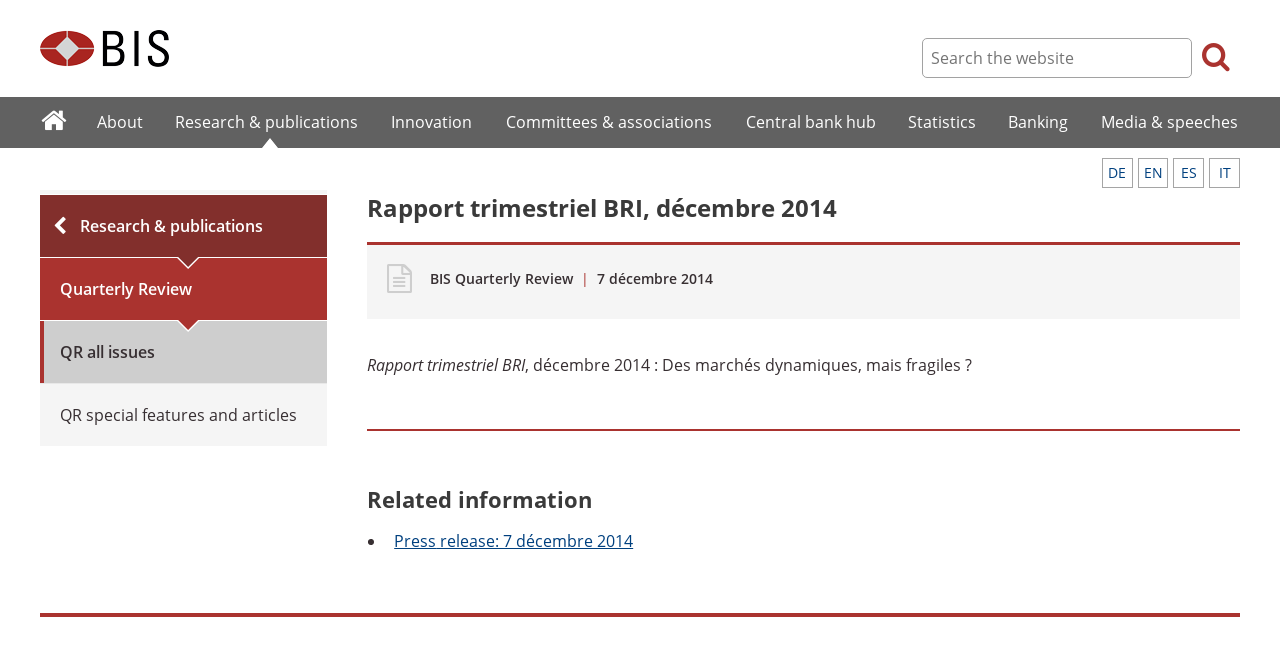

--- FILE ---
content_type: text/html; charset=UTF-8
request_url: https://www.bis.org/publ/qtrpdf/r_qt1412_fr.htm
body_size: 3833
content:
<!DOCTYPE html>
<html class='no-js' lang='fr' xml:lang='fr' xmlns='http://www.w3.org/1999/xhtml'>
<head>
<meta content='IE=edge' http-equiv='X-UA-Compatible'>
<meta content='width=device-width, initial-scale=1.0' name='viewport'>
<meta content='text/html; charset=utf-8' http-equiv='Content-Type'>
<meta content='Rapport trimestriel BRI, décembre 2014' property='og:title'>
<meta content='French translation of the BIS Quarterly Review, December 2014' property='og:description'>
<meta content='https://www.bis.org/publ/qtrpdf/r_qt1412_fr.htm' property='og:url'>
<link href='https://www.bis.org/publ/qtrpdf/r_qt1412_fr.htm' rel='canonical'>
<meta content='https://www.bis.org/img/bislogo_og.jpg' property='og:image'>
<meta content='summary_large_image' name='twitter:card'>
<meta content='@bis_org' name='twitter:site'>
<meta content='' name='keywords'>
<meta content='French translation of the BIS Quarterly Review, December 2014' name='description'>
<meta content='Thu, 04 Dec 2014 12:58:00 +0000' http-equiv='Last-Modified'>
<title>Rapport trimestriel BRI, décembre 2014</title>
<link rel="icon" type="image/x-icon" href="/favicon-570124710617266452aaee59dc8fe89474345158607e5dd372d3f5389925fe99.ico" />
<link rel="shortcut icon" type="image/x-icon" href="/favicon-570124710617266452aaee59dc8fe89474345158607e5dd372d3f5389925fe99.ico" />
<link rel="stylesheet" href="/bis_original/bis/bis-262d81e317cbfa091209278241285c98d68fd0108063707e26ed5056b5a8a9c7.css" />
<link rel="stylesheet" href="/bis_original/shared/print-5dd6ea242dd39ae99601c816cf6ba8e800e519f71ffa3f5a06a8ef0ddf95f597.css" media="print" />
<link rel="stylesheet" href="/bis_original/datepicker-2b8b830d9c7f6d44e13429eb6f9765b328252be7861d72d47fff747eed394520.css" />
<link rel="stylesheet" href="/bis_original/select2-9f92f610bb1b5969b636a4d9c11476007c07643dfa60decc107ec99c81529f51.css" />
<link rel="stylesheet" href="/application-7aad27a6997b61c1490ab5b33b9a9a23d7ae915d79bd20c9b87fb5f87797e242.css" />
<script src="/js/jquery3.js"></script>
<script src="/application-f7b990a121f2fc4ca1a797046ff8f2c3b157eb2bde2fb4263fbf60fdbfde7647.js"></script>
<script src="/js/modernizr.custom.js"></script>
<script src="/bis_original/bis/standard-pretty-4cdc8e5d8567b62371db0d5853b6fd2d2363f1126e880919f0d2fa3ff8b0acdb.js"></script>
<link rel="stylesheet" href="/css/qrt.css" />

<meta content='Rapport trimestriel BRI, décembre 2014' name='citation_title'>
<meta content='2014-12-07' name='citation_publication_date'>
<meta content='2014-12-07' name='DC.date'>
</head>
<body>
<div class='dt tagwidth' id='body'>
<div id='bispage'>
<noscript>
<div class='_pagemsgdiv display-nojs noprint'>
<div class='pagemsg'>
This website requires javascript for proper use
</div>
</div>
</noscript>
<div class='_pagemsgdiv noprint' id='codemsg'>
<div style='display: table;'>
<div class='pagemsg' id='pagemsg'></div>
<input alt='close' id='pagemsgx' src='/img/icons/closeX.png' type='image'>
</div>
</div>
<div id='pagecontent'>
<div id='_publ_qtrpdf_r_qt1412_fr_htm'>
<div id='page-header'>
<div class='fullwidth-outer' id='pagehdr1'>
<div class='fullwidth-inner'>
<div id='pagehdr1table'>
<div id='hdr_logo'>
<a href="/"><img alt="The Bank for International Settlements" src="/img/bis-logo-short.gif" />
</a></div>
<div style='display:table-cell; width:100%;'></div>
<div class='noprint' id='hdr_tools'>
<div class='hdrtools_class' id='hdr_tool_search'>
<div class='hdr_searchicon icon icon-search' id='hdr_tool_searchicon'></div>
<div id='hdr_tool_searchiconX'>
<div class='spinner2 diagonal part-1'></div>
<div class='spinner2 diagonal part-2'></div>
</div>
</div>
<div class='hdrtools_class' id='hdr_tool_hamburger'>
<div class='noprint' id='hdr_tool_hamburgericon'>
<div class='menuhamburger spinner-master2' id='mobilemenu_hamburger'>
<div id='spinner'>
<div class='spinner2 diagonal part-1'></div>
<div class='spinner2 horizontal'></div>
<div class='spinner2 diagonal part-2'></div>
</div>
</div>
</div>
</div>
</div>
<div class='noprint' id='hdr_search'>
<form accept-charset='UTF-8' action='/search/index.htm' class='hdr_searchform' method='get'>
<div class='hdr_searchboxdiv'>
<fieldset class='hdr_searchbox'>
<input class='hdr_searchfield' id='sp_q' maxlength='80' name='globalset_q' placeholder='Search the website' type='text'>
</fieldset>
</div>
<div class='hdr_searchbuttondiv'>
<button class='hdr_searchbutton' type='submit'>
<span class='hdr_searchicon icon icon-search'></span>
</button>
</div>
</form>
</div>
</div>

</div>
</div>
<div class='fullwidth-outer' id='pagehdr2'>
<div class='fullwidth-inner'>
<div class='noprint' id='hdr_mobilesearch'>
<form accept-charset='UTF-8' action='/search/index.htm' class='hdr_searchform' method='get'>
<div class='hdr_searchboxdiv'>
<fieldset class='hdr_searchbox'>
<input class='hdr_searchfield' maxlength='80' name='globalset_q' placeholder='Search the website' type='text'>
</fieldset>
</div>
<div class='hdr_searchbuttondiv'>
<button class='hdr_searchbutton' type='submit'>
<span class='hdr_searchicon icon icon-search'></span>
</button>
</div>
</form>
</div>

</div>
</div>
</div>

<div class='noprint' id='accessibilityLinks'>
<a accesskey='0' href='#accessibilityLinks' title='access keys list'></a>
<a accesskey='1' href='#center' title='skip navigation'></a>
<a accesskey='2' href='#sp_q' title='quick search'></a>
<a accesskey='3' href='#main_menu' title='main menu'></a>
<a accesskey='4' href='#local_menu' title='local menu'></a>
<a accesskey='5' href='/sitemap/' title='sitemap'></a>
</div>
<div data-react-class="MainMenu" data-react-props="{&quot;document&quot;:{&quot;id&quot;:17131,&quot;id_cms&quot;:74888,&quot;path&quot;:&quot;/publ/qtrpdf/r_qt1412_fr.htm&quot;,&quot;menu_id&quot;:160,&quot;parent_id&quot;:null,&quot;short_title&quot;:&quot;Rapport trimestriel BRI, décembre 2014&quot;,&quot;long_title&quot;:null,&quot;chapter_title&quot;:null,&quot;extra_information&quot;:null,&quot;description&quot;:&quot;French translation of the BIS Quarterly Review, December 2014&quot;,&quot;abstract&quot;:null,&quot;content&quot;:&quot;\u003cp\u003e\u003cem\u003eRapport trimestriel BRI\u003c/em\u003e, décembre 2014 : Des marchés dynamiques, mais fragiles ?\u003c/p\u003e&quot;,&quot;display_position&quot;:null,&quot;layout&quot;:null,&quot;publication_start_date&quot;:&quot;2014-12-07T12:00:00.000+01:00&quot;,&quot;created_at&quot;:&quot;2014-12-04T13:58:00.000+01:00&quot;,&quot;updated_at&quot;:&quot;2019-09-12T11:43:56.000+02:00&quot;,&quot;pdf_pages&quot;:0,&quot;pdf_file_size&quot;:null,&quot;pdf_use_title&quot;:false,&quot;series_name&quot;:null,&quot;html_header&quot;:null,&quot;html_footer&quot;:null,&quot;has_content&quot;:true}}" data-react-cache-id="MainMenu-0"></div>
<div class='fullwidth-outer' id='page-breadcrumbs'>
<div class='fullwidth-inner'>
<div data-react-class="Breadcrumbs" data-react-props="{&quot;document&quot;:{&quot;id&quot;:17131,&quot;id_cms&quot;:74888,&quot;path&quot;:&quot;/publ/qtrpdf/r_qt1412_fr.htm&quot;,&quot;menu_id&quot;:160,&quot;parent_id&quot;:null,&quot;short_title&quot;:&quot;Rapport trimestriel BRI, décembre 2014&quot;,&quot;long_title&quot;:null,&quot;chapter_title&quot;:null,&quot;extra_information&quot;:null,&quot;description&quot;:&quot;French translation of the BIS Quarterly Review, December 2014&quot;,&quot;abstract&quot;:null,&quot;content&quot;:&quot;\u003cp\u003e\u003cem\u003eRapport trimestriel BRI\u003c/em\u003e, décembre 2014 : Des marchés dynamiques, mais fragiles ?\u003c/p\u003e&quot;,&quot;display_position&quot;:null,&quot;layout&quot;:null,&quot;publication_start_date&quot;:&quot;2014-12-07T12:00:00.000+01:00&quot;,&quot;created_at&quot;:&quot;2014-12-04T13:58:00.000+01:00&quot;,&quot;updated_at&quot;:&quot;2019-09-12T11:43:56.000+02:00&quot;,&quot;pdf_pages&quot;:0,&quot;pdf_file_size&quot;:null,&quot;pdf_use_title&quot;:false,&quot;series_name&quot;:null,&quot;html_header&quot;:null,&quot;html_footer&quot;:null,&quot;has_content&quot;:true},&quot;document_links&quot;:[{&quot;relation&quot;:{&quot;id&quot;:3,&quot;id_cms&quot;:3,&quot;reference_key&quot;:&quot;PressRelease&quot;,&quot;name&quot;:&quot;Press release&quot;,&quot;display_position&quot;:15,&quot;show_in_default_list&quot;:true,&quot;created_at&quot;:&quot;2023-09-04T10:42:20.846+02:00&quot;,&quot;updated_at&quot;:&quot;2023-09-04T10:42:20.846+02:00&quot;},&quot;document_links&quot;:[{&quot;id&quot;:3068,&quot;id_cms&quot;:15235,&quot;href&quot;:&quot;/press/p141207_fr.htm&quot;,&quot;text&quot;:&quot;7 décembre 2014&quot;,&quot;created_at&quot;:&quot;2023-09-04T12:07:22.555+02:00&quot;,&quot;updated_at&quot;:&quot;2023-09-04T12:07:22.555+02:00&quot;}]},{&quot;relation&quot;:{&quot;id&quot;:4,&quot;id_cms&quot;:4,&quot;reference_key&quot;:&quot;OtherLangs&quot;,&quot;name&quot;:&quot;Other languages&quot;,&quot;display_position&quot;:10,&quot;show_in_default_list&quot;:false,&quot;created_at&quot;:&quot;2023-09-04T10:42:20.853+02:00&quot;,&quot;updated_at&quot;:&quot;2023-09-04T10:42:20.853+02:00&quot;},&quot;document_links&quot;:[{&quot;id&quot;:3067,&quot;id_cms&quot;:15232,&quot;href&quot;:&quot;/publ/qtrpdf/r_qt1412_de.htm&quot;,&quot;text&quot;:&quot;Deutsch&quot;,&quot;created_at&quot;:&quot;2023-09-04T12:07:22.441+02:00&quot;,&quot;updated_at&quot;:&quot;2023-09-04T12:07:22.441+02:00&quot;},{&quot;id&quot;:3062,&quot;id_cms&quot;:15227,&quot;href&quot;:&quot;/publ/qtrpdf/r_qt1412.htm&quot;,&quot;text&quot;:&quot;English&quot;,&quot;created_at&quot;:&quot;2023-09-04T12:07:22.294+02:00&quot;,&quot;updated_at&quot;:&quot;2023-09-04T12:07:22.294+02:00&quot;},{&quot;id&quot;:3063,&quot;id_cms&quot;:15228,&quot;href&quot;:&quot;/publ/qtrpdf/r_qt1412_es.htm&quot;,&quot;text&quot;:&quot;Español&quot;,&quot;created_at&quot;:&quot;2023-09-04T12:07:22.305+02:00&quot;,&quot;updated_at&quot;:&quot;2023-09-04T12:07:22.305+02:00&quot;},{&quot;id&quot;:3065,&quot;id_cms&quot;:15230,&quot;href&quot;:&quot;/publ/qtrpdf/r_qt1412_it.htm&quot;,&quot;text&quot;:&quot;Italiano&quot;,&quot;created_at&quot;:&quot;2023-09-04T12:07:22.330+02:00&quot;,&quot;updated_at&quot;:&quot;2023-09-04T12:07:22.330+02:00&quot;}]}],&quot;document_parent_path&quot;:null}" data-react-cache-id="Breadcrumbs-0"></div>

</div>
</div>
<div class='fullwidth-outer'>
<div class='fullwidth-inner'>
<div class='document_container' id='container'>
<div class='column noprint' id='left'>
<div data-react-class="LocalMenu" data-react-props="{&quot;document&quot;:{&quot;id&quot;:17131,&quot;id_cms&quot;:74888,&quot;path&quot;:&quot;/publ/qtrpdf/r_qt1412_fr.htm&quot;,&quot;menu_id&quot;:160,&quot;parent_id&quot;:null,&quot;short_title&quot;:&quot;Rapport trimestriel BRI, décembre 2014&quot;,&quot;long_title&quot;:null,&quot;chapter_title&quot;:null,&quot;extra_information&quot;:null,&quot;description&quot;:&quot;French translation of the BIS Quarterly Review, December 2014&quot;,&quot;abstract&quot;:null,&quot;content&quot;:&quot;\u003cp\u003e\u003cem\u003eRapport trimestriel BRI\u003c/em\u003e, décembre 2014 : Des marchés dynamiques, mais fragiles ?\u003c/p\u003e&quot;,&quot;display_position&quot;:null,&quot;layout&quot;:null,&quot;publication_start_date&quot;:&quot;2014-12-07T12:00:00.000+01:00&quot;,&quot;created_at&quot;:&quot;2014-12-04T13:58:00.000+01:00&quot;,&quot;updated_at&quot;:&quot;2019-09-12T11:43:56.000+02:00&quot;,&quot;pdf_pages&quot;:0,&quot;pdf_file_size&quot;:null,&quot;pdf_use_title&quot;:false,&quot;series_name&quot;:null,&quot;html_header&quot;:null,&quot;html_footer&quot;:null,&quot;has_content&quot;:true}}" data-react-cache-id="LocalMenu-0" id="navigation_local"></div>
</div>
<div class='defaultstyles overridedefault' id='center' role='main'>
<div class='langlinks' style='text-decoration:none;'>
<div data-react-class="PageLangLinksTop" data-react-props="{&quot;links&quot;:[{&quot;id&quot;:3067,&quot;id_cms&quot;:15232,&quot;href&quot;:&quot;/publ/qtrpdf/r_qt1412_de.htm&quot;,&quot;text&quot;:&quot;Deutsch&quot;,&quot;created_at&quot;:&quot;2023-09-04T12:07:22.441+02:00&quot;,&quot;updated_at&quot;:&quot;2023-09-04T12:07:22.441+02:00&quot;},{&quot;id&quot;:3062,&quot;id_cms&quot;:15227,&quot;href&quot;:&quot;/publ/qtrpdf/r_qt1412.htm&quot;,&quot;text&quot;:&quot;English&quot;,&quot;created_at&quot;:&quot;2023-09-04T12:07:22.294+02:00&quot;,&quot;updated_at&quot;:&quot;2023-09-04T12:07:22.294+02:00&quot;},{&quot;id&quot;:3063,&quot;id_cms&quot;:15228,&quot;href&quot;:&quot;/publ/qtrpdf/r_qt1412_es.htm&quot;,&quot;text&quot;:&quot;Español&quot;,&quot;created_at&quot;:&quot;2023-09-04T12:07:22.305+02:00&quot;,&quot;updated_at&quot;:&quot;2023-09-04T12:07:22.305+02:00&quot;},{&quot;id&quot;:3065,&quot;id_cms&quot;:15230,&quot;href&quot;:&quot;/publ/qtrpdf/r_qt1412_it.htm&quot;,&quot;text&quot;:&quot;Italiano&quot;,&quot;created_at&quot;:&quot;2023-09-04T12:07:22.330+02:00&quot;,&quot;updated_at&quot;:&quot;2023-09-04T12:07:22.330+02:00&quot;}]}" data-react-cache-id="PageLangLinksTop-0"></div>
</div>
<h1>Rapport trimestriel BRI, décembre 2014</h1>
<div class='pageinfoblk override'>
<div class='icoblk icon-file-generic icon'></div>
<div class='pdftxt'>
<div class='pdfdocinfo'>
<span style='font-weight:600;'>BIS Quarterly Review</span>
<span class='red'> | </span>
<div class='date'>
 7 décembre 2014
</div>
</div>
<div class='pdfauthors'>
</div>
<div data-react-class="PageLangLinksPDFBox" data-react-props="{&quot;links&quot;:[{&quot;id&quot;:3067,&quot;id_cms&quot;:15232,&quot;href&quot;:&quot;/publ/qtrpdf/r_qt1412_de.htm&quot;,&quot;text&quot;:&quot;Deutsch&quot;,&quot;created_at&quot;:&quot;2023-09-04T12:07:22.441+02:00&quot;,&quot;updated_at&quot;:&quot;2023-09-04T12:07:22.441+02:00&quot;},{&quot;id&quot;:3062,&quot;id_cms&quot;:15227,&quot;href&quot;:&quot;/publ/qtrpdf/r_qt1412.htm&quot;,&quot;text&quot;:&quot;English&quot;,&quot;created_at&quot;:&quot;2023-09-04T12:07:22.294+02:00&quot;,&quot;updated_at&quot;:&quot;2023-09-04T12:07:22.294+02:00&quot;},{&quot;id&quot;:3063,&quot;id_cms&quot;:15228,&quot;href&quot;:&quot;/publ/qtrpdf/r_qt1412_es.htm&quot;,&quot;text&quot;:&quot;Español&quot;,&quot;created_at&quot;:&quot;2023-09-04T12:07:22.305+02:00&quot;,&quot;updated_at&quot;:&quot;2023-09-04T12:07:22.305+02:00&quot;},{&quot;id&quot;:3065,&quot;id_cms&quot;:15230,&quot;href&quot;:&quot;/publ/qtrpdf/r_qt1412_it.htm&quot;,&quot;text&quot;:&quot;Italiano&quot;,&quot;created_at&quot;:&quot;2023-09-04T12:07:22.330+02:00&quot;,&quot;updated_at&quot;:&quot;2023-09-04T12:07:22.330+02:00&quot;}]}" data-react-cache-id="PageLangLinksPDFBox-0"></div>
</div>
</div>

<div id='cmsContent'>
<script src="/js/qtip/jquery.qtip.min.js"></script>
<script src="/js/jquery.colorbox-min.js"></script>
<div data-react-class="QrAerContentWrapper" data-react-props="{&quot;document_content&quot;:&quot;\u003cp\u003e\u003cem\u003eRapport trimestriel BRI\u003c/em\u003e, décembre 2014 : Des marchés dynamiques, mais fragiles ?\u003c/p\u003e&quot;}" data-hydrate="t" data-react-cache-id="QrAerContentWrapper-0"><div><p><em>Rapport trimestriel BRI</em>, décembre 2014 : Des marchés dynamiques, mais fragiles ?</p></div></div>
</div>
<div data-react-class="ChildDocumentList" data-react-props="{&quot;document&quot;:{&quot;id&quot;:17131,&quot;id_cms&quot;:74888,&quot;path&quot;:&quot;/publ/qtrpdf/r_qt1412_fr.htm&quot;,&quot;menu_id&quot;:160,&quot;parent_id&quot;:null,&quot;short_title&quot;:&quot;Rapport trimestriel BRI, décembre 2014&quot;,&quot;long_title&quot;:null,&quot;chapter_title&quot;:null,&quot;extra_information&quot;:null,&quot;description&quot;:&quot;French translation of the BIS Quarterly Review, December 2014&quot;,&quot;abstract&quot;:null,&quot;content&quot;:&quot;\u003cp\u003e\u003cem\u003eRapport trimestriel BRI\u003c/em\u003e, décembre 2014 : Des marchés dynamiques, mais fragiles ?\u003c/p\u003e&quot;,&quot;display_position&quot;:null,&quot;layout&quot;:null,&quot;publication_start_date&quot;:&quot;2014-12-07T12:00:00.000+01:00&quot;,&quot;created_at&quot;:&quot;2014-12-04T13:58:00.000+01:00&quot;,&quot;updated_at&quot;:&quot;2019-09-12T11:43:56.000+02:00&quot;,&quot;pdf_pages&quot;:0,&quot;pdf_file_size&quot;:null,&quot;pdf_use_title&quot;:false,&quot;series_name&quot;:null,&quot;html_header&quot;:null,&quot;html_footer&quot;:null,&quot;has_content&quot;:true},&quot;child_documents&quot;:[&quot;/publ/qtrpdf/r_qt1412a_fr&quot;,&quot;/publ/qtrpdf/r_qt1412h_fr&quot;,&quot;/publ/qtrpdf/r_qt1412f_fr&quot;,&quot;/publ/qtrpdf/r_qt1412b_fr&quot;,&quot;/publ/qtrpdf/r_qt1412v_fr&quot;,&quot;/publ/qtrpdf/r_qt1412u_fr&quot;,&quot;/publ/qtrpdf/r_qt1412t_fr&quot;,&quot;/publ/qtrpdf/r_qt1412g_fr&quot;,&quot;/publ/qtrpdf/r_qt1412x_fr&quot;,&quot;/publ/qtrpdf/r_qt1412e_fr&quot;]}" data-react-cache-id="ChildDocumentList-0"></div>

<div id='relatedinfo-div'>
<div style='display:inline-block; width:auto;'>
<h2>Related information</h2>
<div>
<ul>
<li>
<a href='/press/p141207_fr.htm'>
<span class='firstword'>Press</span>
release:
7 décembre 2014
</a>
</li>
</ul>
</div>
</div>
</div>

</div>
</div>

</div>
</div>
<div class='fullwidth-outer' id='page-maybeinterestedin'>
<div class='fullwidth-inner'>
<div class='noprint' id='maybeinterestedin-div'>
</div>

</div>
</div>

</div>
</div>
</div>
<div class='noprint' role='contentinfo'>
<div class='fullwidth-outer' id='page-footer'>
<div class='fullwidth-inner'>
<a href='#0' id='totop'>Top</a>
<div id='sharethispage'>
<ul class='sociallist'>
<li>Share this page</li>
<li>
<a href='https://twitter.com/share' id='footershare_twitter' onclick='window.open(&#39;//twitter.com/share?url=&#39; + encodeURIComponent(window.location.href) + &#39;&amp;text=&#39; + encodeURI(document.title) + &#39;&amp;via=bis_org&#39;,&#39;_blank&#39;, &#39;height=450,width=600,menubar=no&#39;); return false;'>
<span class='icon shareicons icon-twitter-square'></span>
</a>
</li>
<li>
<a href='https://www.linkedin.com/shareArticle' id='footershare_linkedin' onclick='window.open(&#39;https://www.linkedin.com/shareArticle?url=&#39; + encodeURIComponent(window.location.href) + &#39;&amp;mini=true&#39; + &#39;&amp;title=&#39; + encodeURI(document.title),&#39;_blank&#39;, &#39;height=450,width=600,menubar=no&#39;); return false;'>
<span class='icon shareicons icon-linkedin-square'></span>
</a>
</li>
<li>
<a href='#' id='footershare_email' onclick='window.location=&#39;mailto:?subject=I would like to share this BIS website link with you&amp;body=Link to the website of the Bank for International Settlements%0D%0A&#39; + window.location; return false;'>
<span class='icon shareicons icon-envelope-square'></span>
</a>
</li>
</ul>
</div>
<div id='footer-pagediv'>
<div class='footer-divblks' id='footer-leftdiv'>
<div id='stayconnected'>
<div class='title'>Stay connected</div>
<ul class='sociallist'>
<li>Follow us</li>
<li>
<a class='iconlink' href='https://twitter.com/BIS_org' title='Follow us on Twitter'>
<span class='icon shareicons icon-twitter-square'></span>
</a>
</li>
<li>
<a class='iconlink' href='https://www.linkedin.com/company/bis' title='Follow us on LinkedIn'>
<span class='icon shareicons icon-linkedin-square'></span>
</a>
</li>
<li>
<a class='iconlink' href='https://www.youtube.com/user/bisbribiz' title='Watch our YouTube videos'>
<span class='icon shareicons icon-youtube-square'></span>
</a>
</li>
<li>
<a class='iconlink' href='/rss/index.htm' title='RSS feeds'>
<span class='icon shareicons icon-rss-square'></span>
</a>
</li>
<li>
<a class='iconlink' href='/podcast' title='Listen to our podcast'>
<span class='icon shareicons icon-podcast'></span>
</a>
</li>
<li>
<a class='iconlink' href='https://www.instagram.com/bankforintlsettlements/?hl=en' title='Follow us on Instagram'>
<span class='icon shareicons icon-instagram'></span>
</a>
</li>
</ul>
<ul id='emailalert'>
<li>
<a class='iconlink' href='/emailalerts.htm' title='Email alerts'>
<div class='icon shareicons icon-envelope-square'></div>
</a>
</li>
<li>Sign up to receive email alerts</li>
</ul>
</div>
</div>
<div class='footer-divblks' id='footer-rightdiv'>
<div id='footertable'>
<div class='footercolumn'>
<ul>
<li>
<div class='title'>About BIS</div>
</li>
<li>
<a href='/sitemap/index.htm'>Sitemap</a>
</li>
<li>
<a href='/about/faq.htm'>FAQ</a>
</li>
<li>
<a href='/about/contact.htm'>Contact</a>
</li>
<li>
<a href='/careers/index.htm'>Careers</a>
</li>
<li>
<a href='/translations/index.htm'>Translations</a>
</li>
</ul>
</div>
<div class='footercolumn'>
<ul>
<li>
<div class='title'>Legal information</div>
</li>
<li>
<a href='/terms_conditions.htm'>Terms and conditions</a>
</li>
<li>
<a href='/terms_conditions.htm#Copyright_and_Permissions'>Copyright and permissions</a>
</li>
<li>
<a href='/privacy.htm'>Privacy notice</a>
</li>
<li>
<a href='/cookies.htm'>Cookies notice</a>
</li>
<li>
<a href='/about/warning0405.htm'>Email scam warning</a>
</li>
</ul>
</div>
</div>
</div>
</div>

</div>
</div>
</div>

<div class='menuoverlay noprint' id='mo_upper' style='top:0px;display:none;'></div>
<div class='menuoverlay noprint' id='mo_lower' style='display:none;'></div>
<div class='menuoverlay noprint' id='mfmo_lower' style='display:none;'></div>

</div>
<div data-react-class="CookieManager" data-react-props="{}" data-react-cache-id="CookieManager-0"></div>
<div data-react-class="AnalyticsManager" data-react-props="{&quot;document&quot;:{&quot;id&quot;:17131,&quot;id_cms&quot;:74888,&quot;path&quot;:&quot;/publ/qtrpdf/r_qt1412_fr.htm&quot;,&quot;menu_id&quot;:160,&quot;parent_id&quot;:null,&quot;short_title&quot;:&quot;Rapport trimestriel BRI, décembre 2014&quot;,&quot;long_title&quot;:null,&quot;chapter_title&quot;:null,&quot;extra_information&quot;:null,&quot;description&quot;:&quot;French translation of the BIS Quarterly Review, December 2014&quot;,&quot;abstract&quot;:null,&quot;content&quot;:&quot;\u003cp\u003e\u003cem\u003eRapport trimestriel BRI\u003c/em\u003e, décembre 2014 : Des marchés dynamiques, mais fragiles ?\u003c/p\u003e&quot;,&quot;display_position&quot;:null,&quot;layout&quot;:null,&quot;publication_start_date&quot;:&quot;2014-12-07T12:00:00.000+01:00&quot;,&quot;created_at&quot;:&quot;2014-12-04T13:58:00.000+01:00&quot;,&quot;updated_at&quot;:&quot;2019-09-12T11:43:56.000+02:00&quot;,&quot;pdf_pages&quot;:0,&quot;pdf_file_size&quot;:null,&quot;pdf_use_title&quot;:false,&quot;series_name&quot;:null,&quot;html_header&quot;:null,&quot;html_footer&quot;:null,&quot;has_content&quot;:true}}" data-react-cache-id="AnalyticsManager-0"></div>
</body>
</html>



--- FILE ---
content_type: text/css
request_url: https://www.bis.org/css/colorbox.css
body_size: 1351
content:
/*
    Colorbox Core Style:
    The following CSS is consistent between example themes and should not be altered.
*/
#colorbox, #cboxOverlay, #cboxWrapper{position:absolute; top:0; left:0; z-index:19999; overflow:hidden;}
#cboxOverlay{position:fixed; width:100%; height:100%;}
#cboxMiddleLeft, #cboxBottomLeft{clear:left;}
#cboxContent{position:relative;}
#cboxLoadedContent{overflow:auto; -webkit-overflow-scrolling: touch;}
#cboxTitle{margin:0;}
#cboxLoadingOverlay, #cboxLoadingGraphic{position:absolute; top:0; left:0; width:100%; height:100%;}
#cboxPrevious, #cboxNext, #cboxClose, #cboxSlideshow{cursor:pointer;}
.cboxPhoto{float:left; margin:auto; border:0; display:block; max-width:none; -ms-interpolation-mode:bicubic;}
.cboxIframe{width:100%; height:100%; display:block; border:0;}
#colorbox, #cboxContent, #cboxLoadedContent{box-sizing:content-box; -moz-box-sizing:content-box; -webkit-box-sizing:content-box;}

/* 
    User Style:
    Change the following styles to modify the appearance of Colorbox.  They are
    ordered & tabbed in a way that represents the nesting of the generated HTML.
*/
#cboxOverlay{background:url(/img/colorbox/overlay.png) repeat 0 0;}
#colorbox{outline:0;}
    #cboxTopLeft{width:21px; height:21px; background:url(/img/colorbox/controls.png) no-repeat -101px 0;}
    #cboxTopRight{width:21px; height:21px; background:url(/img/colorbox/controls.png) no-repeat -130px 0;}
    #cboxBottomLeft{width:21px; height:21px; background:url(/img/colorbox/controls.png) no-repeat -101px -29px;}
    #cboxBottomRight{width:21px; height:21px; background:url(/img/colorbox/controls.png) no-repeat -130px -29px;}
    #cboxMiddleLeft{width:21px; background:url(/img/colorbox/controls.png) left top repeat-y;}
    #cboxMiddleRight{width:21px; background:url(/img/colorbox/controls.png) right top repeat-y;}
    #cboxTopCenter{height:21px; background:url(/img/colorbox/border.png) 0 0 repeat-x;}
    #cboxBottomCenter{height:21px; background:url(/img/colorbox/border.png) 0 -29px repeat-x;}
    #cboxContent{background:#fff; overflow:hidden;}
        .cboxIframe{background:#fff;}
        #cboxError{padding:50px; border:1px solid #ccc;}
        #cboxLoadedContent{margin-bottom:28px;}
        #cboxTitle{position:absolute; bottom:4px; left:0; text-align:center; width:100%; color:#949494;}
        #cboxCurrent{position:absolute; bottom:4px; left:58px; color:#949494;}
        #cboxLoadingOverlay{background:url(/img/colorbox/loading_background.png) no-repeat center center;}
        #cboxLoadingGraphic{background:url(/img/colorbox/loading.gif) no-repeat center center;}

        /* these elements are buttons, and may need to have additional styles reset to avoid unwanted base styles */
        #cboxPrevious, #cboxNext, #cboxSlideshow, #cboxClose {border:0; padding:0; margin:0; overflow:visible; width:auto; background:none; }
        
        /* avoid outlines on :active (mouseclick), but preserve outlines on :focus (tabbed navigating) */
        #cboxPrevious:active, #cboxNext:active, #cboxSlideshow:active, #cboxClose:active {outline:0;}

        #cboxSlideshow{position:absolute; bottom:4px; right:30px; color:#0092ef;}
        #cboxPrevious{position:absolute; bottom:0; left:0; background:url(/img/colorbox/controls.png) no-repeat -75px 0; width:25px; height:25px; text-indent:-9999px;}
        #cboxPrevious:hover{background-position:-75px -25px;}
        #cboxNext{position:absolute; bottom:0; left:27px; background:url(/img/colorbox/controls.png) no-repeat -50px 0; width:25px; height:25px; text-indent:-9999px;}
        #cboxNext:hover{background-position:-50px -25px;}
        #cboxClose{position:absolute; bottom:0; right:0; background:url(/img/colorbox/controls.png) no-repeat -25px 0; width:25px; height:25px; text-indent:-9999px;}
        #cboxClose:hover{background-position:-25px -25px;}

/*
  The following fixes a problem where IE7 and IE8 replace a PNG's alpha transparency with a black fill
  when an alpha filter (opacity change) is set on the element or ancestor element.  This style is not applied to or needed in IE9.
  See: http://jacklmoore.com/notes/ie-transparency-problems/
*/
.cboxIE #cboxTopLeft,
.cboxIE #cboxTopCenter,
.cboxIE #cboxTopRight,
.cboxIE #cboxBottomLeft,
.cboxIE #cboxBottomCenter,
.cboxIE #cboxBottomRight,
.cboxIE #cboxMiddleLeft,
.cboxIE #cboxMiddleRight {
    filter: progid:DXImageTransform.Microsoft.gradient(startColorstr=#00FFFFFF,endColorstr=#00FFFFFF);
}

#colorbox #cboxTitle
{
bottom: -2px;
text-align:right;
}
#colorbox #cboxClose
{
top: 0; right: 0;
}
#colorbox #cboxPrevious
{
top:0; right:auto; left:0px;
/* top: 0; right: 54px; left:auto; */
}
#colorbox #cboxNext
{
top: 0; /*right:27px;*/ right:35px; left:auto;
}
#colorbox #cboxCurrent
{
left: 0;
}
#cboxLoadedContent{
margin-top:28px;
}
